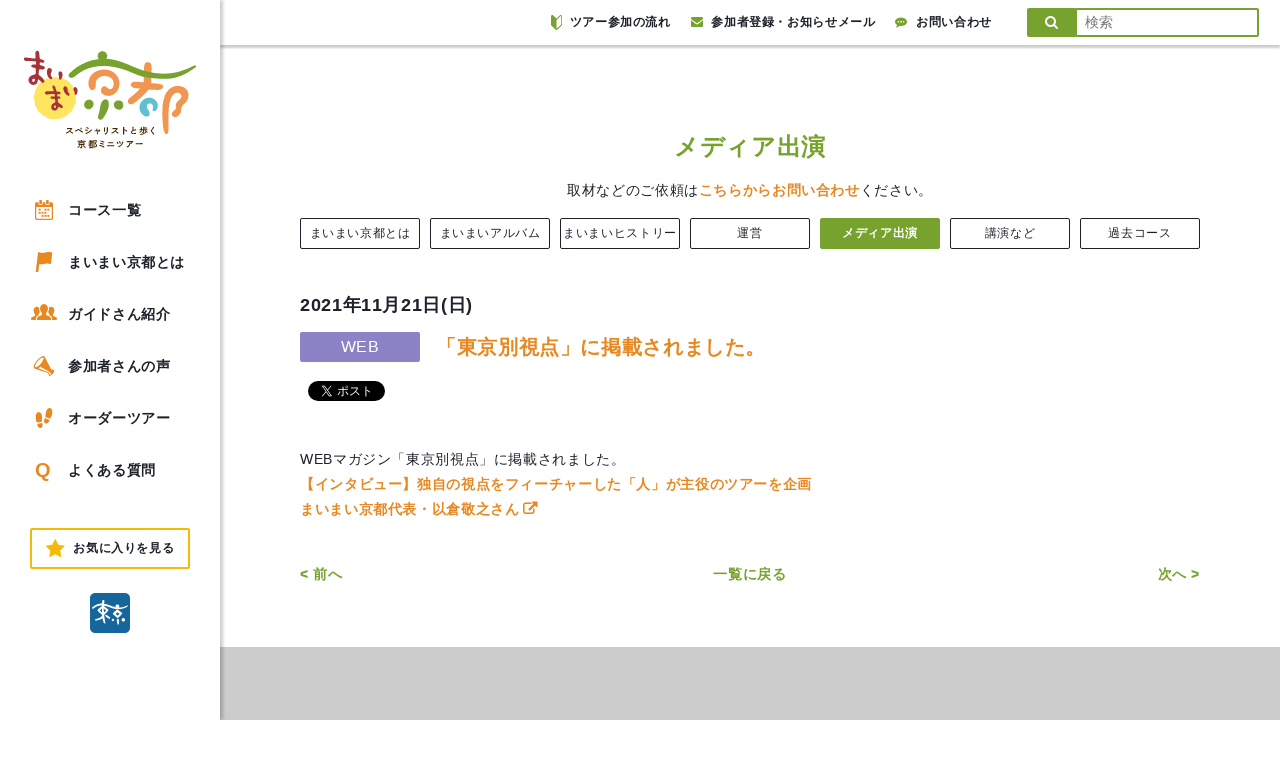

--- FILE ---
content_type: text/html; charset=UTF-8
request_url: https://www.maimai-kyoto.jp/media/20211121/
body_size: 11743
content:

<!DOCTYPE html>
<html lang="ja">

<head>
  <meta charset="UTF-8">
  <meta name="viewport" content="width=device-width, user-scalable=no, initial-scale=1.0, maximum-scale=1.0, minimum-scale=1.0">
  <meta http-equiv="X-UA-Compatible" content="ie=edge">
  <meta http-equiv="Pragma" content="no-cache" />
  <meta http-equiv="cache-control" content="no-cache" />
  <meta http-equiv="expires" content="0" />
  <meta name="keywords" content="京都,観光,ツアー,まち歩き,現地ツアー,ガイドツアー">
  <meta name="description" content="600人を越える各分野のスペシャリストが、情熱と好奇心溢れる独自の視点でガイドする京都のまち歩きツアー。地形や地質、建築文化から町グルメまで。NHK「ブラタモリ」企画協力、案内人として出演">
  <link rel="shortcut icon" href="https://www.maimai-kyoto.jp/wp-content/themes/maimai_kyoto/assets/images/favicon.ico?180131150847">
      <title>「東京別視点」に掲載されました。 | 京都のミニツアー「まいまい京都」</title>
    <meta name='robots' content='max-image-preview:large' />
  <script>
    var ajax_url = 'https://www.maimai-kyoto.jp/wp-admin/admin-ajax.php';
  </script>
  <link rel='dns-prefetch' href='//www.googletagmanager.com' />
<link rel='dns-prefetch' href='//maxcdn.bootstrapcdn.com' />
<link rel="alternate" title="oEmbed (JSON)" type="application/json+oembed" href="https://www.maimai-kyoto.jp/wp-json/oembed/1.0/embed?url=https%3A%2F%2Fwww.maimai-kyoto.jp%2Fmedia%2F20211121%2F" />
<link rel="alternate" title="oEmbed (XML)" type="text/xml+oembed" href="https://www.maimai-kyoto.jp/wp-json/oembed/1.0/embed?url=https%3A%2F%2Fwww.maimai-kyoto.jp%2Fmedia%2F20211121%2F&#038;format=xml" />
<style id='wp-img-auto-sizes-contain-inline-css' type='text/css'>
img:is([sizes=auto i],[sizes^="auto," i]){contain-intrinsic-size:3000px 1500px}
/*# sourceURL=wp-img-auto-sizes-contain-inline-css */
</style>
<style id='wp-emoji-styles-inline-css' type='text/css'>

	img.wp-smiley, img.emoji {
		display: inline !important;
		border: none !important;
		box-shadow: none !important;
		height: 1em !important;
		width: 1em !important;
		margin: 0 0.07em !important;
		vertical-align: -0.1em !important;
		background: none !important;
		padding: 0 !important;
	}
/*# sourceURL=wp-emoji-styles-inline-css */
</style>
<style id='wp-block-library-inline-css' type='text/css'>
:root{--wp-block-synced-color:#7a00df;--wp-block-synced-color--rgb:122,0,223;--wp-bound-block-color:var(--wp-block-synced-color);--wp-editor-canvas-background:#ddd;--wp-admin-theme-color:#007cba;--wp-admin-theme-color--rgb:0,124,186;--wp-admin-theme-color-darker-10:#006ba1;--wp-admin-theme-color-darker-10--rgb:0,107,160.5;--wp-admin-theme-color-darker-20:#005a87;--wp-admin-theme-color-darker-20--rgb:0,90,135;--wp-admin-border-width-focus:2px}@media (min-resolution:192dpi){:root{--wp-admin-border-width-focus:1.5px}}.wp-element-button{cursor:pointer}:root .has-very-light-gray-background-color{background-color:#eee}:root .has-very-dark-gray-background-color{background-color:#313131}:root .has-very-light-gray-color{color:#eee}:root .has-very-dark-gray-color{color:#313131}:root .has-vivid-green-cyan-to-vivid-cyan-blue-gradient-background{background:linear-gradient(135deg,#00d084,#0693e3)}:root .has-purple-crush-gradient-background{background:linear-gradient(135deg,#34e2e4,#4721fb 50%,#ab1dfe)}:root .has-hazy-dawn-gradient-background{background:linear-gradient(135deg,#faaca8,#dad0ec)}:root .has-subdued-olive-gradient-background{background:linear-gradient(135deg,#fafae1,#67a671)}:root .has-atomic-cream-gradient-background{background:linear-gradient(135deg,#fdd79a,#004a59)}:root .has-nightshade-gradient-background{background:linear-gradient(135deg,#330968,#31cdcf)}:root .has-midnight-gradient-background{background:linear-gradient(135deg,#020381,#2874fc)}:root{--wp--preset--font-size--normal:16px;--wp--preset--font-size--huge:42px}.has-regular-font-size{font-size:1em}.has-larger-font-size{font-size:2.625em}.has-normal-font-size{font-size:var(--wp--preset--font-size--normal)}.has-huge-font-size{font-size:var(--wp--preset--font-size--huge)}.has-text-align-center{text-align:center}.has-text-align-left{text-align:left}.has-text-align-right{text-align:right}.has-fit-text{white-space:nowrap!important}#end-resizable-editor-section{display:none}.aligncenter{clear:both}.items-justified-left{justify-content:flex-start}.items-justified-center{justify-content:center}.items-justified-right{justify-content:flex-end}.items-justified-space-between{justify-content:space-between}.screen-reader-text{border:0;clip-path:inset(50%);height:1px;margin:-1px;overflow:hidden;padding:0;position:absolute;width:1px;word-wrap:normal!important}.screen-reader-text:focus{background-color:#ddd;clip-path:none;color:#444;display:block;font-size:1em;height:auto;left:5px;line-height:normal;padding:15px 23px 14px;text-decoration:none;top:5px;width:auto;z-index:100000}html :where(.has-border-color){border-style:solid}html :where([style*=border-top-color]){border-top-style:solid}html :where([style*=border-right-color]){border-right-style:solid}html :where([style*=border-bottom-color]){border-bottom-style:solid}html :where([style*=border-left-color]){border-left-style:solid}html :where([style*=border-width]){border-style:solid}html :where([style*=border-top-width]){border-top-style:solid}html :where([style*=border-right-width]){border-right-style:solid}html :where([style*=border-bottom-width]){border-bottom-style:solid}html :where([style*=border-left-width]){border-left-style:solid}html :where(img[class*=wp-image-]){height:auto;max-width:100%}:where(figure){margin:0 0 1em}html :where(.is-position-sticky){--wp-admin--admin-bar--position-offset:var(--wp-admin--admin-bar--height,0px)}@media screen and (max-width:600px){html :where(.is-position-sticky){--wp-admin--admin-bar--position-offset:0px}}

/*# sourceURL=wp-block-library-inline-css */
</style><style id='global-styles-inline-css' type='text/css'>
:root{--wp--preset--aspect-ratio--square: 1;--wp--preset--aspect-ratio--4-3: 4/3;--wp--preset--aspect-ratio--3-4: 3/4;--wp--preset--aspect-ratio--3-2: 3/2;--wp--preset--aspect-ratio--2-3: 2/3;--wp--preset--aspect-ratio--16-9: 16/9;--wp--preset--aspect-ratio--9-16: 9/16;--wp--preset--color--black: #000000;--wp--preset--color--cyan-bluish-gray: #abb8c3;--wp--preset--color--white: #ffffff;--wp--preset--color--pale-pink: #f78da7;--wp--preset--color--vivid-red: #cf2e2e;--wp--preset--color--luminous-vivid-orange: #ff6900;--wp--preset--color--luminous-vivid-amber: #fcb900;--wp--preset--color--light-green-cyan: #7bdcb5;--wp--preset--color--vivid-green-cyan: #00d084;--wp--preset--color--pale-cyan-blue: #8ed1fc;--wp--preset--color--vivid-cyan-blue: #0693e3;--wp--preset--color--vivid-purple: #9b51e0;--wp--preset--gradient--vivid-cyan-blue-to-vivid-purple: linear-gradient(135deg,rgb(6,147,227) 0%,rgb(155,81,224) 100%);--wp--preset--gradient--light-green-cyan-to-vivid-green-cyan: linear-gradient(135deg,rgb(122,220,180) 0%,rgb(0,208,130) 100%);--wp--preset--gradient--luminous-vivid-amber-to-luminous-vivid-orange: linear-gradient(135deg,rgb(252,185,0) 0%,rgb(255,105,0) 100%);--wp--preset--gradient--luminous-vivid-orange-to-vivid-red: linear-gradient(135deg,rgb(255,105,0) 0%,rgb(207,46,46) 100%);--wp--preset--gradient--very-light-gray-to-cyan-bluish-gray: linear-gradient(135deg,rgb(238,238,238) 0%,rgb(169,184,195) 100%);--wp--preset--gradient--cool-to-warm-spectrum: linear-gradient(135deg,rgb(74,234,220) 0%,rgb(151,120,209) 20%,rgb(207,42,186) 40%,rgb(238,44,130) 60%,rgb(251,105,98) 80%,rgb(254,248,76) 100%);--wp--preset--gradient--blush-light-purple: linear-gradient(135deg,rgb(255,206,236) 0%,rgb(152,150,240) 100%);--wp--preset--gradient--blush-bordeaux: linear-gradient(135deg,rgb(254,205,165) 0%,rgb(254,45,45) 50%,rgb(107,0,62) 100%);--wp--preset--gradient--luminous-dusk: linear-gradient(135deg,rgb(255,203,112) 0%,rgb(199,81,192) 50%,rgb(65,88,208) 100%);--wp--preset--gradient--pale-ocean: linear-gradient(135deg,rgb(255,245,203) 0%,rgb(182,227,212) 50%,rgb(51,167,181) 100%);--wp--preset--gradient--electric-grass: linear-gradient(135deg,rgb(202,248,128) 0%,rgb(113,206,126) 100%);--wp--preset--gradient--midnight: linear-gradient(135deg,rgb(2,3,129) 0%,rgb(40,116,252) 100%);--wp--preset--font-size--small: 13px;--wp--preset--font-size--medium: 20px;--wp--preset--font-size--large: 36px;--wp--preset--font-size--x-large: 42px;--wp--preset--spacing--20: 0.44rem;--wp--preset--spacing--30: 0.67rem;--wp--preset--spacing--40: 1rem;--wp--preset--spacing--50: 1.5rem;--wp--preset--spacing--60: 2.25rem;--wp--preset--spacing--70: 3.38rem;--wp--preset--spacing--80: 5.06rem;--wp--preset--shadow--natural: 6px 6px 9px rgba(0, 0, 0, 0.2);--wp--preset--shadow--deep: 12px 12px 50px rgba(0, 0, 0, 0.4);--wp--preset--shadow--sharp: 6px 6px 0px rgba(0, 0, 0, 0.2);--wp--preset--shadow--outlined: 6px 6px 0px -3px rgb(255, 255, 255), 6px 6px rgb(0, 0, 0);--wp--preset--shadow--crisp: 6px 6px 0px rgb(0, 0, 0);}:where(.is-layout-flex){gap: 0.5em;}:where(.is-layout-grid){gap: 0.5em;}body .is-layout-flex{display: flex;}.is-layout-flex{flex-wrap: wrap;align-items: center;}.is-layout-flex > :is(*, div){margin: 0;}body .is-layout-grid{display: grid;}.is-layout-grid > :is(*, div){margin: 0;}:where(.wp-block-columns.is-layout-flex){gap: 2em;}:where(.wp-block-columns.is-layout-grid){gap: 2em;}:where(.wp-block-post-template.is-layout-flex){gap: 1.25em;}:where(.wp-block-post-template.is-layout-grid){gap: 1.25em;}.has-black-color{color: var(--wp--preset--color--black) !important;}.has-cyan-bluish-gray-color{color: var(--wp--preset--color--cyan-bluish-gray) !important;}.has-white-color{color: var(--wp--preset--color--white) !important;}.has-pale-pink-color{color: var(--wp--preset--color--pale-pink) !important;}.has-vivid-red-color{color: var(--wp--preset--color--vivid-red) !important;}.has-luminous-vivid-orange-color{color: var(--wp--preset--color--luminous-vivid-orange) !important;}.has-luminous-vivid-amber-color{color: var(--wp--preset--color--luminous-vivid-amber) !important;}.has-light-green-cyan-color{color: var(--wp--preset--color--light-green-cyan) !important;}.has-vivid-green-cyan-color{color: var(--wp--preset--color--vivid-green-cyan) !important;}.has-pale-cyan-blue-color{color: var(--wp--preset--color--pale-cyan-blue) !important;}.has-vivid-cyan-blue-color{color: var(--wp--preset--color--vivid-cyan-blue) !important;}.has-vivid-purple-color{color: var(--wp--preset--color--vivid-purple) !important;}.has-black-background-color{background-color: var(--wp--preset--color--black) !important;}.has-cyan-bluish-gray-background-color{background-color: var(--wp--preset--color--cyan-bluish-gray) !important;}.has-white-background-color{background-color: var(--wp--preset--color--white) !important;}.has-pale-pink-background-color{background-color: var(--wp--preset--color--pale-pink) !important;}.has-vivid-red-background-color{background-color: var(--wp--preset--color--vivid-red) !important;}.has-luminous-vivid-orange-background-color{background-color: var(--wp--preset--color--luminous-vivid-orange) !important;}.has-luminous-vivid-amber-background-color{background-color: var(--wp--preset--color--luminous-vivid-amber) !important;}.has-light-green-cyan-background-color{background-color: var(--wp--preset--color--light-green-cyan) !important;}.has-vivid-green-cyan-background-color{background-color: var(--wp--preset--color--vivid-green-cyan) !important;}.has-pale-cyan-blue-background-color{background-color: var(--wp--preset--color--pale-cyan-blue) !important;}.has-vivid-cyan-blue-background-color{background-color: var(--wp--preset--color--vivid-cyan-blue) !important;}.has-vivid-purple-background-color{background-color: var(--wp--preset--color--vivid-purple) !important;}.has-black-border-color{border-color: var(--wp--preset--color--black) !important;}.has-cyan-bluish-gray-border-color{border-color: var(--wp--preset--color--cyan-bluish-gray) !important;}.has-white-border-color{border-color: var(--wp--preset--color--white) !important;}.has-pale-pink-border-color{border-color: var(--wp--preset--color--pale-pink) !important;}.has-vivid-red-border-color{border-color: var(--wp--preset--color--vivid-red) !important;}.has-luminous-vivid-orange-border-color{border-color: var(--wp--preset--color--luminous-vivid-orange) !important;}.has-luminous-vivid-amber-border-color{border-color: var(--wp--preset--color--luminous-vivid-amber) !important;}.has-light-green-cyan-border-color{border-color: var(--wp--preset--color--light-green-cyan) !important;}.has-vivid-green-cyan-border-color{border-color: var(--wp--preset--color--vivid-green-cyan) !important;}.has-pale-cyan-blue-border-color{border-color: var(--wp--preset--color--pale-cyan-blue) !important;}.has-vivid-cyan-blue-border-color{border-color: var(--wp--preset--color--vivid-cyan-blue) !important;}.has-vivid-purple-border-color{border-color: var(--wp--preset--color--vivid-purple) !important;}.has-vivid-cyan-blue-to-vivid-purple-gradient-background{background: var(--wp--preset--gradient--vivid-cyan-blue-to-vivid-purple) !important;}.has-light-green-cyan-to-vivid-green-cyan-gradient-background{background: var(--wp--preset--gradient--light-green-cyan-to-vivid-green-cyan) !important;}.has-luminous-vivid-amber-to-luminous-vivid-orange-gradient-background{background: var(--wp--preset--gradient--luminous-vivid-amber-to-luminous-vivid-orange) !important;}.has-luminous-vivid-orange-to-vivid-red-gradient-background{background: var(--wp--preset--gradient--luminous-vivid-orange-to-vivid-red) !important;}.has-very-light-gray-to-cyan-bluish-gray-gradient-background{background: var(--wp--preset--gradient--very-light-gray-to-cyan-bluish-gray) !important;}.has-cool-to-warm-spectrum-gradient-background{background: var(--wp--preset--gradient--cool-to-warm-spectrum) !important;}.has-blush-light-purple-gradient-background{background: var(--wp--preset--gradient--blush-light-purple) !important;}.has-blush-bordeaux-gradient-background{background: var(--wp--preset--gradient--blush-bordeaux) !important;}.has-luminous-dusk-gradient-background{background: var(--wp--preset--gradient--luminous-dusk) !important;}.has-pale-ocean-gradient-background{background: var(--wp--preset--gradient--pale-ocean) !important;}.has-electric-grass-gradient-background{background: var(--wp--preset--gradient--electric-grass) !important;}.has-midnight-gradient-background{background: var(--wp--preset--gradient--midnight) !important;}.has-small-font-size{font-size: var(--wp--preset--font-size--small) !important;}.has-medium-font-size{font-size: var(--wp--preset--font-size--medium) !important;}.has-large-font-size{font-size: var(--wp--preset--font-size--large) !important;}.has-x-large-font-size{font-size: var(--wp--preset--font-size--x-large) !important;}
/*# sourceURL=global-styles-inline-css */
</style>

<style id='classic-theme-styles-inline-css' type='text/css'>
/*! This file is auto-generated */
.wp-block-button__link{color:#fff;background-color:#32373c;border-radius:9999px;box-shadow:none;text-decoration:none;padding:calc(.667em + 2px) calc(1.333em + 2px);font-size:1.125em}.wp-block-file__button{background:#32373c;color:#fff;text-decoration:none}
/*# sourceURL=/wp-includes/css/classic-themes.min.css */
</style>
<link rel='stylesheet' id='font_awesome-css' href='https://maxcdn.bootstrapcdn.com/font-awesome/4.7.0/css/font-awesome.min.css' type='text/css' media='all' />
<link rel='stylesheet' id='drawer-css' href='https://www.maimai-kyoto.jp/wp-content/themes/maimai_kyoto/assets/lib/drawer/drawer.min.css?180302' type='text/css' media='all' />
<link rel='stylesheet' id='slick-css' href='https://www.maimai-kyoto.jp/wp-content/themes/maimai_kyoto/assets/lib/slick/slick.css' type='text/css' media='all' />
<link rel='stylesheet' id='slick_theme-css' href='https://www.maimai-kyoto.jp/wp-content/themes/maimai_kyoto/assets/lib/slick/slick-theme.css' type='text/css' media='all' />
<link rel='stylesheet' id='baguetteBox.js-dev-css' href='https://www.maimai-kyoto.jp/wp-content/themes/maimai_kyoto/assets/lib/baguetteBox.js-dev/baguetteBox.min.css?20180218' type='text/css' media='all' />
<link rel='stylesheet' id='style-css' href='https://www.maimai-kyoto.jp/wp-content/themes/maimai_kyoto/style.css?ver=20250507848' type='text/css' media='all' />
<link rel='stylesheet' id='pc_style-css' href='https://www.maimai-kyoto.jp/wp-content/themes/maimai_kyoto/assets/css/pc.css?ver=20240125746' type='text/css' media='all' />
<link rel='stylesheet' id='abiru_style-css' href='https://www.maimai-kyoto.jp/wp-content/themes/maimai_kyoto/assets/css/abiru_org.css?ver=202107091519' type='text/css' media='all' />
<link rel='stylesheet' id='zoho-css' href='https://www.maimai-kyoto.jp/wp-content/themes/maimai_kyoto/assets/css/zoho.css?ver=20250507917' type='text/css' media='all' />
<link rel='stylesheet' id='fav_style-css' href='https://www.maimai-kyoto.jp/wp-content/themes/maimai_kyoto/assets/css/fav.css?ver=20210902409' type='text/css' media='all' />
<link rel='stylesheet' id='simple-favorites-css' href='https://www.maimai-kyoto.jp/wp-content/plugins/favorites/assets/css/favorites.css?ver=2.3.6' type='text/css' media='all' />
<script type="text/javascript" src="https://www.maimai-kyoto.jp/wp-content/themes/maimai_kyoto/assets/js/lib/jquery.min.js?180223" id="jquery-js"></script>
<script type="text/javascript" id="favorites-js-extra">
/* <![CDATA[ */
var favorites_data = {"ajaxurl":"https://www.maimai-kyoto.jp/wp-admin/admin-ajax.php","nonce":"858fbd7592","favorite":"Favorite","favorited":"Favorited","includecount":"","indicate_loading":"","loading_text":"Loading","loading_image":"","loading_image_active":"","loading_image_preload":"","cache_enabled":"1","button_options":{"button_type":"custom","custom_colors":false,"box_shadow":false,"include_count":false,"default":{"background_default":false,"border_default":false,"text_default":false,"icon_default":false,"count_default":false},"active":{"background_active":false,"border_active":false,"text_active":false,"icon_active":false,"count_active":false}},"authentication_modal_content":"\u003Cp\u003EPlease login to add favorites.\u003C/p\u003E\n\u003Cp\u003E\u003Ca href=\"#\" data-favorites-modal-close\u003EDismiss this notice\u003C/a\u003E\u003C/p\u003E\n","authentication_redirect":"","dev_mode":"","logged_in":"","user_id":"0","authentication_redirect_url":"https://www.maimai-kyoto.jp/login_83395"};
//# sourceURL=favorites-js-extra
/* ]]> */
</script>
<script type="text/javascript" src="https://www.maimai-kyoto.jp/wp-content/plugins/favorites/assets/js/favorites.min.js?ver=2.3.6" id="favorites-js"></script>

<!-- Site Kit によって追加された Google タグ（gtag.js）スニペット -->
<!-- Google アナリティクス スニペット (Site Kit が追加) -->
<script type="text/javascript" src="https://www.googletagmanager.com/gtag/js?id=GT-WPQVJM9" id="google_gtagjs-js" async></script>
<script type="text/javascript" id="google_gtagjs-js-after">
/* <![CDATA[ */
window.dataLayer = window.dataLayer || [];function gtag(){dataLayer.push(arguments);}
gtag("set","linker",{"domains":["www.maimai-kyoto.jp"]});
gtag("js", new Date());
gtag("set", "developer_id.dZTNiMT", true);
gtag("config", "GT-WPQVJM9");
//# sourceURL=google_gtagjs-js-after
/* ]]> */
</script>
<link rel="https://api.w.org/" href="https://www.maimai-kyoto.jp/wp-json/" /><link rel="EditURI" type="application/rsd+xml" title="RSD" href="https://www.maimai-kyoto.jp/xmlrpc.php?rsd" />
<link rel="canonical" href="https://www.maimai-kyoto.jp/media/20211121/" />
<link rel='shortlink' href='https://www.maimai-kyoto.jp/?p=150977' />
<meta name="generator" content="Site Kit by Google 1.168.0" /><meta property="og:type" content="article" />
<meta property="og:title" content="" />
<meta property="og:description" content="WEBマガジン「東京別視点」に掲載されました。【インタビュー】独自の視点をフィーチャーした「人」が主役のツアーを企画まいまい京都代表・以倉敬之さん" />
<meta property="og:url" content="https://www.maimai-kyoto.jp/media/20211121/" />
<meta property="og:image" content="" />
<meta property="og:site_name" content="京都のミニツアー「まいまい京都」" />
<meta property="og:locale" content="ja_JP" />
<meta name="twitter:card" content="summary_large_image" />
<meta name="twitter:site" content="@maimai_kyoto" />
<meta name="twitter:image:src" content=""><script>var query = {"route_path":"https:\/\/www.maimai-kyoto.jp\/","this_month_all_posts":79,"next_month_all_posts":0,"after_2_month_all_posts":137,"after_3_month_all_posts":0,"after_4_month_all_posts":2,"guide_all_posts":822}</script>

<!-- Google タグ マネージャー スニペット (Site Kit が追加) -->
<script type="text/javascript">
/* <![CDATA[ */

			( function( w, d, s, l, i ) {
				w[l] = w[l] || [];
				w[l].push( {'gtm.start': new Date().getTime(), event: 'gtm.js'} );
				var f = d.getElementsByTagName( s )[0],
					j = d.createElement( s ), dl = l != 'dataLayer' ? '&l=' + l : '';
				j.async = true;
				j.src = 'https://www.googletagmanager.com/gtm.js?id=' + i + dl;
				f.parentNode.insertBefore( j, f );
			} )( window, document, 'script', 'dataLayer', 'GTM-T52J2BB3' );
			
/* ]]> */
</script>

<!-- (ここまで) Google タグ マネージャー スニペット (Site Kit が追加) -->
  <script type="text/javascript">
    var _gaq = _gaq || [];
    _gaq.push(['_setAccount', 'UA-21316049-1']);
    _gaq.push(['_trackPageview']);
    (function() {
      var ga = document.createElement('script');
      ga.type = 'text/javascript';
      ga.async = true;
      ga.src = ('https:' == document.location.protocol ? 'https://ssl' : 'http://www') + '.google-analytics.com/ga.js';
      var s = document.getElementsByTagName('script')[0];
      s.parentNode.insertBefore(ga, s);
    })();
  </script>
</head>

<body class="wp-singular media-template-default single single-media postid-150977 wp-theme-maimai_kyoto drawer drawer--left drawer-close">

  <div id="fb-root"></div>
  <script>
    (function(d, s, id) {
      var js, fjs = d.getElementsByTagName(s)[0];
      if (d.getElementById(id)) return;
      js = d.createElement(s);
      js.id = id;
      js.src = 'https://connect.facebook.net/ja_JP/sdk.js#xfbml=1&version=v2.11';
      fjs.parentNode.insertBefore(js, fjs);
    }(document, 'script', 'facebook-jssdk'));
  </script>

  <div id="wrapper">

    
        <header class="header">

          <div class="header__inner">

            <h1 class="header__title"><a href="https://www.maimai-kyoto.jp/"><img src="https://www.maimai-kyoto.jp/wp-content/themes/maimai_kyoto/assets/images/pc_logo.svg?220817144410" alt="まいまい京都"></a></h1>

            <nav class="header__nav">
              <ul class="header__nav__list">
                <li class="header__nav__item">
                  <a class="linkEffects" href="https://www.maimai-kyoto.jp/event/">
                    <svg version="1.1" xmlns="http://www.w3.org/2000/svg" xmlns:xlink="http://www.w3.org/1999/xlink" x="0px" y="0px" viewBox="0 0 90.7 100" style="enable-background:new 0 0 90.7 100;" xml:space="preserve">
                      <g>
                        <rect x="18.6" y="43.5" width="9.9" height="9.9" />
                        <rect x="62.1" y="43.5" width="9.9" height="9.9" />
                        <rect x="47.6" y="43.5" width="9.9" height="9.9" />
                        <rect x="18.6" y="59" width="9.9" height="9.9" />
                        <rect x="47.6" y="59" width="9.9" height="9.9" />
                        <rect x="33.1" y="59" width="9.9" height="9.9" />
                        <rect x="62.1" y="74.5" width="9.9" height="9.9" />
                        <rect x="47.6" y="74.5" width="9.9" height="9.9" />
                        <rect x="33.1" y="74.5" width="9.9" height="9.9" />
                        <path d="M81.1,10.8h-8.1v7.7c0,2.9-2.4,5.2-5.3,5.2H57.2c-2.9,0-5.3-2.4-5.3-5.2v-7.7H38.8v7.7c0,2.9-2.4,5.3-5.4,5.3H23c-3,0-5.4-2.4-5.4-5.3v-7.7H9.5C4.3,10.8,0,15,0,20.2v70.4c0,5.2,4.3,9.4,9.5,9.4h71.6c5.3,0,9.5-4.2,9.5-9.4V20.2C90.7,15,86.4,10.8,81.1,10.8z M83.9,90.4c0,1.7-1.1,2.8-2.8,2.8H9.6c-1.7,0-2.8-1.1-2.8-2.8V34.8h77V90.4z" />
                        <path d="M23,20h10.4c0.9,0,1.6-0.7,1.6-1.6V4c0-2.2-1.8-4-4-4h-5.6c-2.2,0-4,1.8-4,4v14.4C21.4,19.3,22.1,20,23,20z" />
                        <path d="M57.2,20h10.6c0.8,0,1.5-0.7,1.5-1.5V3.9c0-2.2-1.8-3.9-4-3.9h-5.7c-2.2,0-4,1.8-4,3.9v14.6C55.7,19.3,56.3,20,57.2,20z" />
                      </g>
                    </svg>
                    コース一覧
                  </a>
                </li>
                <li class="header__nav__item">
                  <a class="linkEffects" href="https://www.maimai-kyoto.jp/about/">
                    <svg version="1.1" xmlns="http://www.w3.org/2000/svg" xmlns:xlink="http://www.w3.org/1999/xlink" x="0px" y="0px" viewBox="0 0 82.6 100" style="enable-background:new 0 0 82.6 100;" xml:space="preserve">
                      <g>
                        <path d="M11.8,0L0,100h12.8l4.8-39.3c22.1,4.6,24.4-8.1,58.3-0.5l6.7-57.7C43-6,46.6,12.6,11.8,0z" />
                      </g>
                    </svg>
                    まいまい京都とは
                  </a>
                </li>
                <li class="header__nav__item">
                  <a class="linkEffects" href="https://www.maimai-kyoto.jp/guides/">
                    <svg version="1.1" xmlns="http://www.w3.org/2000/svg" xmlns:xlink="http://www.w3.org/1999/xlink" x="0px" y="0px" viewBox="0 0 162.1 100" style="enable-background:new 0 0 162.1 100;" xml:space="preserve">
                      <g>
                        <path d="M46.7,70.3c0-0.3-0.1-0.5-0.1-0.7v-2.2c0-1,0.2-2,0.5-3c0,0,5.4-7.2,7.9-15.7c-2.8-5.9-5.3-13.2-5.3-20.5c0-1.7,0.1-3.3,0.3-4.9c-3.6-3.8-8.6-6-14-6c-11.2,0-20.3,9.1-20.3,23.3c0,11.4,9.3,23.7,9.3,23.7c0.3,1,0.5,2,0.5,3v2.2c0,2.7-1.6,5.1-4,6.3l-14.7,6c-3.4,1.6-5.8,4.7-6.5,8.4L0,93.5c-0.1,1.7,0.4,3.3,1.6,4.6C2.8,99.3,4.4,100,6,100h24l1-12.6l0.1-0.3c1.2-6.6,5.6-12.3,11.7-15.1L46.7,70.3z" />
                        <path d="M161.8,90.3c-0.7-3.7-3.1-6.8-6.5-8.4l-14.7-6c-2.5-1.1-4-3.6-4-6.3v-2.2c0-1,0.2-2,0.5-3c0,0,9.2-12.3,9.2-23.7c0-14.2-9.1-23.3-20.3-23.3c-5.4,0-10.3,2.2-14,6c0.2,1.6,0.3,3.2,0.3,4.9c0,7.3-2.5,14.6-5.3,20.5c2.5,8.5,7.9,15.7,7.9,15.7c0.3,1,0.5,2,0.5,3v2.2c0,0.3-0.1,0.5-0.1,0.7l3.6,1.5c6.4,2.9,10.8,8.6,12,15.2l0.1,0.3l1,12.7h24c1.7,0,3.3-0.7,4.4-1.9c1.1-1.2,1.7-2.9,1.6-4.6L161.8,90.3z" />
                        <path d="M116.5,78.1l-17.8-7.3c-3-1.4-4.9-4.3-4.9-7.6v-2.6c0-1.2,0.2-2.5,0.6-3.6c0,0,11.2-14.9,11.2-28.7C105.6,11.1,94.6,0,81,0C67.5,0,56.5,11.1,56.5,28.3c0,13.8,11.2,28.7,11.2,28.7c0.4,1.2,0.6,2.4,0.6,3.6v2.6c0,3.3-1.9,6.2-4.9,7.6l-17.8,7.3c-4.1,1.9-7.1,5.7-7.9,10.2L36.8,100H81h44.2l-0.9-11.8C123.5,83.7,120.6,79.9,116.5,78.1z" />
                      </g>
                    </svg>
                    ガイドさん紹介
                  </a>
                </li>
                <li class="header__nav__item">
                  <a class="linkEffects linkEffects" href="https://www.maimai-kyoto.jp/voice/">
                    <svg version="1.1" xmlns="http://www.w3.org/2000/svg" xmlns:xlink="http://www.w3.org/1999/xlink" x="0px" y="0px" viewBox="0 0 103.9 100" style="enable-background:new 0 0 103.9 100;" xml:space="preserve">
                      <g>
                        <path d="M12.3,28.1C-0.5,45.3-3.8,60.9,4.7,62.7c-0.3-0.1-0.5-0.1-0.7-0.2C26.7,70.1,49.3,77.8,72,85.4c0.9,2,1.7,4.1,2.6,6.1c1,2.3,2,4.6,2.9,6.8c0.4,0.8,1,1.4,1.9,1.6c0.3,0.1,0.6,0.1,0.9,0.1c0.1,0,0.2,0,0.3,0c0.2,0,0.5,0,0.7-0.1c0.1,0,0.3-0.1,0.4-0.1c0.2-0.1,0.5-0.1,0.7-0.2c0.2-0.1,0.3-0.1,0.5-0.2c0.3-0.1,0.5-0.2,0.8-0.3c0.1,0,0.2-0.1,0.3-0.1c0,0,0.1,0,0.1-0.1c0.1,0,0.2-0.1,0.3-0.2c0.3-0.1,0.5-0.3,0.8-0.4c0.1-0.1,0.2-0.1,0.4-0.2c0.3-0.2,0.5-0.3,0.8-0.5c0.1-0.1,0.2-0.1,0.3-0.2c0.3-0.2,0.6-0.4,0.9-0.6c0.1-0.1,0.2-0.1,0.3-0.2c0.3-0.3,0.7-0.5,1.1-0.8c0.1,0,0.1-0.1,0.1-0.1c1.2-0.9,2.3-2,3.5-3.1c0,0,0.1-0.1,0.1-0.1c0.8-0.8,1.6-1.7,2.4-2.6c0.1-0.1,0.1-0.1,0.2-0.2c0.9-1,1.7-2,2.5-3.1c6.1-8.3,7.8-15.8,3.6-16.7l-13.6-3.4C77,45.3,65.8,24.1,54.7,3c0,0,0,0.1,0,0.1c-0.8-1.5-2-2.5-3.9-2.9C42.3-1.7,25,10.8,12.3,28.1z M78.4,78.8c0,0,10.3,11.1,9.8,11.7c-4.6,4.9-6.2,4.6-6.2,4.6l-6.5-12.6L23.7,61.1l9.7-7.4L78.4,78.8z M47.1,7.7c0.6,0.1,1.1,0.3,1.5,0.7c3,2.6,0.4,12.7-8.9,25.3C28.6,48.5,15.3,57.3,9.7,56.3c-0.6-0.1-1.1-0.3-1.5-0.7c-3-2.6-0.4-12.7,8.9-25.3C28.2,15.5,41.6,6.7,47.1,7.7z" />
                      </g>
                    </svg>
                    参加者さんの声
                  </a>
                </li>
                <li class="header__nav__item">
                  <a class="linkEffects linkEffects" href="https://www.maimai-kyoto.jp/ordertour/">
                    <svg version="1.1" xmlns="http://www.w3.org/2000/svg" xmlns:xlink="http://www.w3.org/1999/xlink" x="0px" y="0px" viewBox="0 0 83.7 100" style="enable-background:new 0 0 83.7 100;" xml:space="preserve">
                      <g>
                        <g>
                          <path d="M11,21.9C-3.8,28.3-2,57.2,6.7,73.1L31,69c0,0,1.9-14.8,0.5-28.9C30.7,32.3,24.7,16.1,11,21.9z" />
                          <path d="M8.2,79.5c0,0,1.4,23.5,17.6,20.2c14.3-3,6.6-25,6.6-25L8.2,79.5z" />
                        </g>
                        <g>
                          <path d="M76,2.3C63.5-5.7,55,9.3,52.9,16.8c-3.7,13.7-4.2,28.6-4.2,28.6l23.3,8C83.2,39.2,89.7,10.9,76,2.3z" />
                          <path d="M46.4,50.8c0,0-11.2,20.5,2.4,25.8c15.4,5.9,20.6-17,20.6-17L46.4,50.8z" />
                        </g>
                      </g>
                    </svg>
                    オーダーツアー
                  </a>
                </li>
                <li class="header__nav__item">
                  <a class="linkEffects linkEffects" href="https://www.maimai-kyoto.jp/faq/">
                    <span style="width:40px;height:20px;color:#e88821;font-size:20px;font-weight:bold;padding-right:9px;text-align:center;">Q</span>
                    よくある質問
                  </a>
                </li>
              </ul>
            </nav>

            <p class="header__fav "><a href="https://www.maimai-kyoto.jp/favorite/"><i class="fa fa-star" aria-hidden="true"></i><span>お気に入りを見る</span></a></p>

            <div class="header__sns">
              <ul class="header__sns__list">
                <!--
<li class="header__sns__item header__sns__item--maimaiKyoto">
            <a href="https://www.maimai-osaka.jp/" target="_blank">
              <img src="https://www.maimai-kyoto.jp/wp-content/themes/maimai_kyoto/assets/images/icon_osaka.svg" alt="大阪">
            </a>
-->
                </li>
                <li class="header__sns__item header__sns__item--maimaiTokyo">
                  <a href="https://www.maimai-tokyo.jp/" target="_blank">
                    <img src="https://www.maimai-kyoto.jp/wp-content/themes/maimai_kyoto/assets/images/icon_tokyo.svg" alt="東京">
                  </a>
                </li>
                <!--
<li class="header__sns__item header__sns__item--maimaiTokai">
            <a href="https://www.maimai-tokai.jp/" target="_blank">
              <img src="https://www.maimai-kyoto.jp/wp-content/themes/maimai_kyoto/assets/images/icon_tokai.svg" alt="東海">
-->
                </a>
                </li>
              </ul>
            </div>
          </div>
        </header>

        <!-- ▼ topMain -->
        <main class="topMain">

          <!-- ▼ topNav -->
          <div class="topNav">
            <ul class="topNav__list">
              <li class="topNav__item" style="margin-right:20px;">
                <a class="linkEffects" href="https://www.maimai-kyoto.jp/beginner/" style="display:flex;width:auto;">
                  <svg version="1.1" xmlns="http://www.w3.org/2000/svg" xmlns:xlink="http://www.w3.org/1999/xlink" x="0px" y="0px" viewBox="0 0 73.3 100" xml:space="preserve" style="width:19px;padding-right:8px;">
                    <path style="fill:#76a22d;" d="M36.7,23.5L15,2.5C12.4,0,8.7-0.7,5.4,0.7C2.1,2.1,0,5.3,0,8.8v53.5c0,3.6,1.5,7,4,9.5l26.5,25.6c3.4,3.3,8.9,3.3,12.3,0l26.5-25.6c2.6-2.5,4-5.9,4-9.5V8.8c0-3.6-2.1-6.8-5.4-8.1c-3.3-1.4-7.1-0.7-9.6,1.8L36.7,23.5z M67.8,60.8c0,1.2-0.5,2.3-1.3,3.2L36.7,93V33.9l4.3-4.2L64,7.2c0.6-0.6,1.6-0.8,2.4-0.4c0.8,0.3,1.3,1.1,1.3,2V60.8z"></path>
                  </svg>
                  ツアー参加の流れ
                </a>
              </li>
              <li class="topNav__item" style="margin-right:20px;"><a class="linkEffects" href="https://www.maimai-kyoto.jp/temporary_participant_form/" style="width:auto;"><i class="fa fa-envelope" aria-hidden="true"></i>参加者登録・お知らせメール</a></li>
              <li class="topNav__item" style="margin-right:83px;"><a class="linkEffects" href="https://www.maimai-kyoto.jp/contact/"><i class="fa fa-commenting" aria-hidden="true"></i>お問い合わせ</a></li>
              <li class="topNav__item topNav__item--search">
                <form action="https://www.maimai-kyoto.jp/" name="search" method="get">
                  <dl class="search">
                    <dt><input type="text" name="s" value="" placeholder="検索" /></dt>
                    <dd><button type="submit" value=""><i class="fa fa-search" aria-hidden="true"></i></button></dd>
                  </dl>
                </form>
              </li>
            </ul>
          </div>
          <!-- ▲ topNav -->

          
  <!-- ▼ singleMedia -->
  <div class="singleMedia">
    
    <h2 class="singleMedia__title">メディア出演</h2>
    
    <p class="media__annotation">取材などのご依頼は<a href="https://www.maimai-kyoto.jp/contact/">こちらからお問い合わせ</a>ください。</p>
    
          <nav class="subNav">
  <ul class="subNav__list">
          <li class="subNav__item"><a href="https://www.maimai-kyoto.jp/about/">まいまい京都とは</a></li>
              <li class="subNav__item"><a href="https://www.maimai-kyoto.jp/about/album/">まいまいアルバム</a></li>
              <li class="subNav__item"><a href="https://www.maimai-kyoto.jp/about/history/">まいまいヒストリー</a></li>
              <li class="subNav__item"><a href="https://www.maimai-kyoto.jp/about/management-staff/">運営</a></li>
              <li class="subNav__item subNav__item--active"><a>メディア出演</a></li>
              <li class="subNav__item"><a href="https://www.maimai-kyoto.jp/about/kouen/">講演など</a></li>
              <li class="subNav__item"><a href="https://www.maimai-kyoto.jp/about/past-event/?date=202601&disp=grid">過去コース</a></li>
      </ul>
</nav>
        
    <!-- ▼ singleMedia__block -->
    <section class="singleMedia__block">
      <div class="singleMedia__block__inner">
                                                <p class="singleMedia__block__date">2021年11月21日(日)</p>
                <div class="singleMedia__block__titleList">
                  <p class="singleMedia__block__titleItem singleMedia__block__titleItem--cat web">WEB</p>
                  <h2 class="singleMedia__block__titleItem">「東京別視点」に掲載されました。</h2>
                </div>
                <div class="singleMedia__block__snsList">
                  <div class="singleMedia__block__snsItem fb-like" data-href="https://www.maimai-kyoto.jp/media/20211121/" data-layout="button" data-action="like" data-size="small" data-show-faces="false" data-share="true"></div>
                  <div class="singleMedia__block__snsItem">
                    <a href="https://twitter.com/share" class="twitter-share-button" data-url="https://www.maimai-kyoto.jp/media/20211121/" data-text="「東京別視点」に掲載されました。" data-via="maimai_kyoto" data-size="default" data-count="horizontal">Tweet</a>
                    <script>!function(d,s,id){var js,fjs=d.getElementsByTagName(s)[0],p=/^http:/.test(d.location)?'http':'https';if(!d.getElementById(id)){js=d.createElement(s);js.id=id;js.src=p+'://platform.twitter.com/widgets.js';fjs.parentNode.insertBefore(js,fjs);}}(document, 'script', 'twitter-wjs');</script>
                  </div>
                  <div class="singleMedia__block__snsItem">
                    <div class="line-it-button" data-lang="ja" data-type="share-a" data-url="https://www.maimai-kyoto.jp/media/20211121/" style="display: none;"></div>
                    <script src="https://d.line-scdn.net/r/web/social-plugin/js/thirdparty/loader.min.js" async="async" defer="defer"></script>
                  </div>
                </div>
                <div class="singleMedia__block__content"><p>WEBマガジン「東京別視点」に掲載されました。<br />
<a class="link" href="https://betsushiten.com/news/948/" target="_blank" rel="noopener noreferrer">【インタビュー】独自の視点をフィーチャーした「人」が主役のツアーを企画<br />
まいまい京都代表・以倉敬之さん</a></p>
</div>
                                          <div class="singleMedia__block__paginationList">
                      <p><a href="https://www.maimai-kyoto.jp/media/211207/" rel="next">< 前へ</a></p>
            <p><a href="https://www.maimai-kyoto.jp/media/">一覧に戻る</a></p>
            <p><a href="https://www.maimai-kyoto.jp/media/20211114/" rel="prev">次へ ></a></p>
                  </div>
      </div>
    </section>
    <!-- ▲ singleMedia__block -->
  
  </div>
  <!-- ▲ singleMedia -->
  
  </main>
  <!-- ▲ topMain -->

<footer class="footer">
  
  <div class="footer__inner">
     
    <div class="footer__nav">
      <ul class="footer__nav__list">
        <li class="footer__nav__item"><a class="linkEffects" href="https://www.maimai-kyoto.jp/participant_form/">参加者登録・お知らせメール</a></li>
        <li class="footer__nav__item"><a class="linkEffects" href="https://www.maimai-kyoto.jp/contact/">お問い合わせ</a></li>
        <li class="footer__nav__item"><a class="linkEffects" href="https://www.maimai-kyoto.jp/favorite/">お気に入りを見る</a></li>
        <li class="footer__nav__item"><a class="linkEffects" href="https://www.maimai-kyoto.jp/a/kitei.pdf" target=”_blank”>参加規定</a></li>
        <li class="footer__nav__item"><a class="linkEffects" href="https://www.maimai-kyoto.jp/privacy-policy/">プライバシポリシー</a></li>
        <li class="footer__nav__item"><a class="linkEffects" href="https://www.maimai-kyoto.jp/disclaimer/">免責事項</a></li>
        <li class="footer__nav__item"><a class="linkEffects" href="https://www.maimai-kyoto.jp/a/tokutei.pdf" target=”_blank”>特定商取引法に基づく表記</a></li>
        <li class="footer__nav__item"><a class="linkEffects" href="https://www.maimai-kyoto.jp/sitemap/">サイトマップ</a></li>
      </ul>
    </div>
  
  </div>
  
  <p class="footer__copyright"><small>Copyright &copy;2026 maimai kyoto, All rights Reserved.</small></p>

</footer>

</div>
<!-- ▲ wrapper -->

  <p class="toTopBtn"><a href="#">▲ ページ上部へ</a></p>

<script type="speculationrules">
{"prefetch":[{"source":"document","where":{"and":[{"href_matches":"/*"},{"not":{"href_matches":["/wp-*.php","/wp-admin/*","/wp-content/uploads/*","/wp-content/*","/wp-content/plugins/*","/wp-content/themes/maimai_kyoto/*","/*\\?(.+)"]}},{"not":{"selector_matches":"a[rel~=\"nofollow\"]"}},{"not":{"selector_matches":".no-prefetch, .no-prefetch a"}}]},"eagerness":"conservative"}]}
</script>
		<!-- Google タグ マネージャー (noscript) スニペット (Site Kit が追加) -->
		<noscript>
			<iframe src="https://www.googletagmanager.com/ns.html?id=GTM-T52J2BB3" height="0" width="0" style="display:none;visibility:hidden"></iframe>
		</noscript>
		<!-- (ここまで) Google タグ マネージャー (noscript) スニペット (Site Kit が追加) -->
		<script type="text/javascript" src="https://www.maimai-kyoto.jp/wp-content/themes/maimai_kyoto/assets/lib/slick/slick.min.js" id="slick-js"></script>
<script type="text/javascript" src="https://www.maimai-kyoto.jp/wp-content/themes/maimai_kyoto/assets/lib/baguetteBox.js-dev/baguetteBox.min.js" id="baguetteBox.js-dev-js"></script>
<script type="text/javascript" src="https://www.maimai-kyoto.jp/wp-includes/js/imagesloaded.min.js?ver=5.0.0" id="imagesloaded-js"></script>
<script type="text/javascript" src="https://www.maimai-kyoto.jp/wp-includes/js/masonry.min.js?ver=4.2.2" id="masonry-js"></script>
<script type="text/javascript" src="https://www.maimai-kyoto.jp/wp-content/themes/maimai_kyoto/assets/js/app.js?ver=20250308800" id="app-js"></script>
<script id="wp-emoji-settings" type="application/json">
{"baseUrl":"https://s.w.org/images/core/emoji/17.0.2/72x72/","ext":".png","svgUrl":"https://s.w.org/images/core/emoji/17.0.2/svg/","svgExt":".svg","source":{"concatemoji":"https://www.maimai-kyoto.jp/wp-includes/js/wp-emoji-release.min.js?ver=6.9"}}
</script>
<script type="module">
/* <![CDATA[ */
/*! This file is auto-generated */
const a=JSON.parse(document.getElementById("wp-emoji-settings").textContent),o=(window._wpemojiSettings=a,"wpEmojiSettingsSupports"),s=["flag","emoji"];function i(e){try{var t={supportTests:e,timestamp:(new Date).valueOf()};sessionStorage.setItem(o,JSON.stringify(t))}catch(e){}}function c(e,t,n){e.clearRect(0,0,e.canvas.width,e.canvas.height),e.fillText(t,0,0);t=new Uint32Array(e.getImageData(0,0,e.canvas.width,e.canvas.height).data);e.clearRect(0,0,e.canvas.width,e.canvas.height),e.fillText(n,0,0);const a=new Uint32Array(e.getImageData(0,0,e.canvas.width,e.canvas.height).data);return t.every((e,t)=>e===a[t])}function p(e,t){e.clearRect(0,0,e.canvas.width,e.canvas.height),e.fillText(t,0,0);var n=e.getImageData(16,16,1,1);for(let e=0;e<n.data.length;e++)if(0!==n.data[e])return!1;return!0}function u(e,t,n,a){switch(t){case"flag":return n(e,"\ud83c\udff3\ufe0f\u200d\u26a7\ufe0f","\ud83c\udff3\ufe0f\u200b\u26a7\ufe0f")?!1:!n(e,"\ud83c\udde8\ud83c\uddf6","\ud83c\udde8\u200b\ud83c\uddf6")&&!n(e,"\ud83c\udff4\udb40\udc67\udb40\udc62\udb40\udc65\udb40\udc6e\udb40\udc67\udb40\udc7f","\ud83c\udff4\u200b\udb40\udc67\u200b\udb40\udc62\u200b\udb40\udc65\u200b\udb40\udc6e\u200b\udb40\udc67\u200b\udb40\udc7f");case"emoji":return!a(e,"\ud83e\u1fac8")}return!1}function f(e,t,n,a){let r;const o=(r="undefined"!=typeof WorkerGlobalScope&&self instanceof WorkerGlobalScope?new OffscreenCanvas(300,150):document.createElement("canvas")).getContext("2d",{willReadFrequently:!0}),s=(o.textBaseline="top",o.font="600 32px Arial",{});return e.forEach(e=>{s[e]=t(o,e,n,a)}),s}function r(e){var t=document.createElement("script");t.src=e,t.defer=!0,document.head.appendChild(t)}a.supports={everything:!0,everythingExceptFlag:!0},new Promise(t=>{let n=function(){try{var e=JSON.parse(sessionStorage.getItem(o));if("object"==typeof e&&"number"==typeof e.timestamp&&(new Date).valueOf()<e.timestamp+604800&&"object"==typeof e.supportTests)return e.supportTests}catch(e){}return null}();if(!n){if("undefined"!=typeof Worker&&"undefined"!=typeof OffscreenCanvas&&"undefined"!=typeof URL&&URL.createObjectURL&&"undefined"!=typeof Blob)try{var e="postMessage("+f.toString()+"("+[JSON.stringify(s),u.toString(),c.toString(),p.toString()].join(",")+"));",a=new Blob([e],{type:"text/javascript"});const r=new Worker(URL.createObjectURL(a),{name:"wpTestEmojiSupports"});return void(r.onmessage=e=>{i(n=e.data),r.terminate(),t(n)})}catch(e){}i(n=f(s,u,c,p))}t(n)}).then(e=>{for(const n in e)a.supports[n]=e[n],a.supports.everything=a.supports.everything&&a.supports[n],"flag"!==n&&(a.supports.everythingExceptFlag=a.supports.everythingExceptFlag&&a.supports[n]);var t;a.supports.everythingExceptFlag=a.supports.everythingExceptFlag&&!a.supports.flag,a.supports.everything||((t=a.source||{}).concatemoji?r(t.concatemoji):t.wpemoji&&t.twemoji&&(r(t.twemoji),r(t.wpemoji)))});
//# sourceURL=https://www.maimai-kyoto.jp/wp-includes/js/wp-emoji-loader.min.js
/* ]]> */
</script>
  <script>init();</script>

</body>
</html>


--- FILE ---
content_type: application/javascript
request_url: https://www.maimai-kyoto.jp/wp-content/themes/maimai_kyoto/assets/js/app.js?ver=20250308800
body_size: 5860
content:
"use strict";

var showPostNum = -1;

var ua = navigator.userAgent;
if (
  ua.indexOf("iPad") > 0 ||
  ua.indexOf("iPhone") > 0 ||
  ua.indexOf("iPod") > 0 ||
  (ua.indexOf("Android") > 0 && ua.indexOf("Mobile") > 0)
) {
  sp();
}
smoothScroll(); //スムーススクロール
toTop(); //トップへ移動
deleteContents();
txtTrim(15);

$(document).ready(function () {
  setTimeout(function () {
    restoreFavorites();
    favBtnEffects();
    // お気に入りページの場合のみfav_initを実行
    if ($(".eventFav__block").length > 0) {
      fav_init();
    }
  }, 100);
});

var init = function () {
  imgSlider(); //画像スライダー
  imgPopUp(); //画像ポップアップ
  imgLineUp();
  accordionContent();
  topAlbumImgAdjust();
};

var single_init = function () {
  imgSlider(); //画像スライダー
  addLinkCancelpolicy();
  relatedSet();
};

var guide_init = function () {
  guideMoreLoad(); //ガイド、無限スクロール
  guideSwitchDisp(); //ガイド、表示切り替え
};

var fav_init = function () {
  getFavEvent();
  favSwitchList();
  favSwitchGrid();
  favEventSwitchStatus();
  var $eventFavBlock = $(".eventFav__block");
  var $favEventItem = $eventFavBlock.find(".event__item");
  var $eventList = $(".event__list");
  var favNoTxt =
    '<li class="event__item last closed">お気に入りはありません。</li>';
  if ($favEventItem.length == 0) {
    $eventList.append(favNoTxt);
  }
};

var pastEvent_init = function () {
  var $pastEventChangeSelect = $(".pastEvent__change__select");
  $pastEventChangeSelect.css("color", "#1d2129");
  pastEventSortOption();
};

/**
 * sp用スクリプト
 */
function sp() {
  /*
  // 開発用
  spMenu();
  spFacebookInit();
  //*/

  spMenu();
  spFacebookInit();

  /**
   * スマホメニュー
   */
  function spMenu() {
    var $drawer = $(".drawer");
    var $headerHamburger = $(".header__hamburger");
    var $navList = $(".nav__list");
    $drawer.drawer();

    $headerHamburger.on("click", function () {
      var $this = $(this);
      $this.toggleClass("close");

      if ($this.hasClass("close")) {
        $("html, body").css({
          "overflow-y": "hidden",
        });
        $(window).on("touchmove.noScroll", function (e) {
          e.preventDefault();
        });
      } else {
        $("html, body").css({
          "overflow-y": "scroll",
        });
        $(window).off(".noScroll");
      }
    });
    if (
      ua.indexOf("iPad") > 0 ||
      ua.indexOf("iPhone") > 0 ||
      ua.indexOf("iPod") > 0
    ) {
      $navList.wrapAll("<div />");
    }
  }

  /**
   * spのみ
   * 埋め込みfacebookの設定
   */
  function spFacebookInit() {
    var $footerFacebook = $(".footer__facebook");
    var facebookWidth = Math.floor($footerFacebook.width());
    var $spFacebook = $(".spFacebook");

    if (ua.indexOf("iPad") > 0) {
      var facebookSrc =
        "https://www.facebook.com/plugins/page.php?href=https%3A%2F%2Fwww.facebook.com%2Fmmkyoto&tabs=timeline&width=" +
        240 +
        "&height=500&small_header=false&adapt_container_width=true&hide_cover=false&show_facepile=true&appId";
      $spFacebook.attr("src", facebookSrc);
    } else if (ua.indexOf("iPhone") > 0 || ua.indexOf("iPod") > 0) {
      var facebookSrc =
        "https://www.facebook.com/plugins/page.php?href=https%3A%2F%2Fwww.facebook.com%2Fmmkyoto&tabs=timeline&width=" +
        facebookWidth +
        "&height=500&small_header=false&adapt_container_width=true&hide_cover=false&show_facepile=true&appId";
      $spFacebook.attr("src", facebookSrc);
    }
  }
}

/**
 * デバッグ用出力
 * @param txt
 */
var cL = function (txt) {
  if (txt == null) {
    txt = "ヾ(｡>﹏<｡)ﾉ";
  }
  console.log(txt);
};

/**
 * スムーススクロール
 */
function smoothScroll() {
  $('a[href^="#"]').on("click", function () {
    var $this = $(this);
    var href = $this.attr("href");
    var target = $(href == "#" || href == "" ? "html" : href);
    var position = target.offset().top;
    $("body, html").animate(
      {
        scrollTop: position,
      },
      1000,
      "swing"
    );
    return false;
  });
}

/**
 * トップへ移動
 */
function toTop() {
  var $toTopBtn = $(".toTopBtn");
  $(window).on("scroll", function () {
    var $this = $(this);
    if ($this.scrollTop() > 100) {
      $toTopBtn.fadeIn();
    } else {
      $toTopBtn.fadeOut();
    }
  });
}

/**
 * ローディング
 * @returns {string}
 */
function loading() {
  var route_path = query["route_path"];
  var loading =
    '<div class="contentsLoad">' +
    '<img src="' +
    route_path +
    '/wp-content/themes/maimai_kyoto/assets/images/loading.gif" alt="loading">' +
    "</div>";
  return loading;
}

/**
 * 画像スライダー
 */
function imgSlider() {
  /**
   * topVisual
   * @type {*|jQuery|HTMLElement}
   */
  var $topVisualListPc = $(".topVisual__list__pc");
  var $topVisualListSp = $(".topVisual__list__sp");
  $topVisualListPc.slick({
    autoplay: true,
    autoplaySpeed: 4000,
    dots: true,
    fade: true,
    speed: 1000,
    prevArrow:
      '<button class="arrow arrow--prev"><i class="fa fa-arrow-left"></i></button>',
    nextArrow:
      '<button class="arrow arrow--next"><i class="fa fa-arrow-right"></i></button>',
    pauseOnHover: false,
    pauseOnFocus: false,
    swipe: true,
    swipeToSlide: true,
  });
  $topVisualListSp.slick({
    autoplay: true,
    autoplaySpeed: 4000,
    dots: true,
    speed: 600,
    prevArrow:
      '<button class="arrow arrow--prev"><i class="fa fa-arrow-left"></i></button>',
    nextArrow:
      '<button class="arrow arrow--next"><i class="fa fa-arrow-right"></i></button>',
    pauseOnHover: false,
    pauseOnFocus: false,
    swipe: true,
    swipeToSlide: true,
  });

  /**
   * singleEvent
   * main__content
   * @type {*|jQuery|HTMLElement}
   */
  var $mainContentImgList = $(".main__content__img__list");
  var $mainContentImgListPc = $(".main__content__img__list__pc");
  var $mainContentImgListSp = $(".main__content__img__list__sp");
  var $mainContentImgThumbList = $(".main__content__img__thumb__list");
  $mainContentImgListPc.slick({
    autoplay: false,
    dots: false,
    fade: true,
    speed: 300,
    prevArrow:
      '<button class="arrow arrow--prev"><i class="fa fa-arrow-left"></i></button>',
    nextArrow:
      '<button class="arrow arrow--next"><i class="fa fa-arrow-right"></i></button>',
    pauseOnHover: false,
    pauseOnFocus: false,
    asNavFor: $mainContentImgThumbList,
    swipe: true,
    swipeToSlide: true,
  });
  $mainContentImgListSp.slick({
    autoplay: true,
    autoplaySpeed: 4000,
    dots: false,
    speed: 300,
    prevArrow:
      '<button class="arrow arrow--prev"><i class="fa fa-arrow-left"></i></button>',
    nextArrow:
      '<button class="arrow arrow--next"><i class="fa fa-arrow-right"></i></button>',
    pauseOnHover: false,
    pauseOnFocus: false,
    asNavFor: $mainContentImgThumbList,
    swipe: true,
    swipeToSlide: true,
  });
  $mainContentImgThumbList.slick({
    slidesToShow: 12,
    slidesToScroll: false,
    asNavFor: $mainContentImgList,
    arrows: false,
    dots: false,
    centerMode: true,
    focusOnSelect: true,
  });
}

/**
 * コースがなければコンテンツ削除
 */
function deleteContents() {
  var $last = $(".last");
  if ($last.hasClass("closed")) {
    $last.closest(".switchDispContent").remove();
  }
  //ガイド詳細 - 過去コース
  var singleGuidePastEvent = $(".singleGuide__pastEvent");
  var $singleGuidePastEventSeason = singleGuidePastEvent.find(
    ".singleGuide__pastEvent__season"
  );
  if ($singleGuidePastEventSeason.length <= 0) {
    singleGuidePastEvent.remove();
  }
}

function txtTrim(cutNum) {
  var $guideTxtTrim = $(".guideTxtTrim");
  var afterTxt = "…";
  if (cutNum == null) {
    cutNum = 15;
  }
  $guideTxtTrim.each(function () {
    var $this = $(this);
    var textLength = $this.text().length;
    var txtTrim = $this.text().substr(0, cutNum);
    if (cutNum < textLength) {
      $(this)
        .html(txtTrim + afterTxt)
        .css({ visibility: "visible" });
    } else if (cutNum >= textLength) {
      $(this).css({ visibility: "visible" });
    }
  });
}

//top

/**
 * 画像ポップアップ
 */
function imgPopUp() {
  var gallery = ".gallery";
  baguetteBox.run(gallery);
}

/**
 * トップ
 * 画像サイズ調整
 */
function topAlbumImgAdjust() {
  var $topAlbumItemImg = $(".topAlbum__item").find("img");
  var itemWidth = $topAlbumItemImg.width();
  $topAlbumItemImg.css({
    height: itemWidth,
  });
}

/**
 * num月後を取得
 * 今月を取得
 * @param num
 * @returns {string}
 */
var getThisMonth = function (num) {
  var d = new Date();
  d.setMonth(d.getMonth() + num);
  var month = d.getMonth();
  var date = Number((month < 9 ? "0" : "") + (month + 1));
  return date.toString();
};

/**
 * num月後を取得
 * 翌月以降を取得
 * @param num
 * @returns {string}
 */
var getNextMonth = function (num) {
  var now = new Date();
  var thisYear = now.getFullYear();
  var thisMonth = now.getMonth();
  var d = new Date(thisYear, thisMonth, 31);
  var firstDay = new Date(d.getFullYear(), d.getMonth(), num);
  firstDay.setMonth(firstDay.getMonth() + num);
  var firstDayTxt = firstDay.toLocaleString().split("/");
  return firstDayTxt[1];
};

//ガイド

/**
 * ガイド
 * ajax無限スクロール
 */
function guideMoreLoad() {
  var $moreBtn = $(".guide__button");
  var $guideList = $(".guide__list");
  var $guideItem = $guideList.find(".guide__item");
  if ($guideItem.length < 60) {
    $moreBtn.hide();
  }
  $moreBtn.on("click", function () {
    var $this = $(this);
    var $guideList = $(".guide__list");
    var $thisGuideItem = $this.closest(".guide").find(".guide__item");
    var dispGuideLength = $thisGuideItem.length;
    var chooseDisp = $(".guide__switchDisp__item--active").attr("data-disp");
    $guideList.after(loading());
    $.ajax({
      type: "POST",
      url: ajax_url,
      data: {
        action: "guide_more_posts",
        dispGuideLength: dispGuideLength,
        chooseDisp: chooseDisp,
      },
      success: function (data) {
        $(".contentsLoad").remove();
        $(data).appendTo($guideList).hide().fadeIn();
        if (dispGuideLength + 60 >= query["guide_all_posts"]) {
          $moreBtn.hide();
        }
      },
      error: function () {
        alert("error");
      },
    });
    return false;
  });
}

/**
 * ガイド
 * 表示切り替え
 */
function guideSwitchDisp() {
  var $guideSwitchDispItem = $(".guide__switchDisp__item");
  var $guideList = $(".guide__list");
  var $guideItem = $(".guide__item");
  var $moreBtn = $(".guide__button");

  /**
   * 50音順表示に切り替え
   */
  function switch50() {
    var $guideSwitchDispItem50 = $(".guide__switchDisp__item--50");
    $guideSwitchDispItem50.on("click", function () {
      var $this = $(this);
      $guideSwitchDispItem.removeClass("guide__switchDisp__item--active");
      $this.addClass("guide__switchDisp__item--active");
      $guideList.empty($guideItem).after(loading());
      $.ajax({
        type: "POST",
        url: ajax_url,
        data: {
          action: "display_switch_50",
        },
        success: function (data) {
          $(".contentsLoad").remove();
          $(data).appendTo($guideList).hide().fadeIn();
          $moreBtn.show();
          if ($guideItem.length < 60) {
            $moreBtn.hide();
          }
        },
        error: function () {
          alert("error");
        },
      });
      return false;
    });
  }

  /**
   * シャッフル表示に切り替え
   */
  function switchShuffle() {
    var $guideSwitchDispItemShuffle = $(".guide__switchDisp__item--shuffle");
    $guideSwitchDispItemShuffle.on("click", function () {
      var $this = $(this);
      $guideSwitchDispItem.removeClass("guide__switchDisp__item--active");
      $this.addClass("guide__switchDisp__item--active");
      $guideList.empty($guideItem).after(loading());
      $.ajax({
        type: "POST",
        url: ajax_url,
        data: {
          action: "display_switch_shuffle",
        },
        success: function (data) {
          $(".contentsLoad").remove();
          $(data).appendTo($guideList).hide().fadeIn();
          $moreBtn.show();
          if ($guideItem.length < 60) {
            $moreBtn.hide();
          }
        },
        error: function () {
          alert("error");
        },
      });
      return false;
    });
  }

  //写真あり表示に切り替え
  switch50();
  //一覧表示に切り替え
  switchShuffle();
}

/**
 * メディア掲載
 * 講演など
 * よくある質問
 * アコーディオン
 */
function accordionContent() {
  var $accordionOpen = $(".accordionOpen");
  var $accordionClose = $(".accordionClose");
  $.each($accordionOpen, function () {
    var $this = $(this);
    $this.on("click", function () {
      $this.hide();
      $this.closest(".accordionTitle").next().slideDown();
      $this.next().fadeIn();
    });
  });
  $.each($accordionClose, function () {
    var $this = $(this);
    $this.on("click", function () {
      $this.hide();
      $this.closest(".accordionTitle").next(".accordion__content").slideUp();
      $this.prev(".accordionOpen").fadeIn();
    });
  });
}

/**
 * まいまいアルバム
 * 画像を並べる
 */
function imgLineUp() {
  $(window).on("load", function () {
    var $albumPcList = $(".album__block__pcList");
    var $albumSpList = $(".album__block__spList");
    // $albumPcList.masonry({
    //   itemSelector: '.album__block__item',
    //   columnWidth: 0,
    //   fitWidth: true,
    //   isFitWidth: true,
    //   containerStyle: {
    //     position: 'relative'
    //   },
    //   resize: true
    // });
    if (ua.indexOf("iPad") > 0) {
    } else {
      $albumSpList.masonry({
        itemSelector: ".album__block__item",
        columnWidth: 150,
        isFitWidth: true,
      });
    }
  });
}

function pastEventNoItemTxtChange() {
  var $pastEventBlock = $(".pastEvent__block");
  var $lastItem = $pastEventBlock.find(".last");
  $lastItem.text("過去コースはありません。");
}

/**
 * シングルイベント
 * キャンセル料金についてのリンク追加
 */
function addLinkCancelpolicy() {
  var $cancelpolicyLink = $(".cancelpolicyLink");
  var route_path = query["route_path"];
  $cancelpolicyLink.attr({
    href: route_path + "cancelpolicy/",
    target: "_blank",
  });
}

function relatedSet() {
  var $related = $(".related");
  var $relatedList = $(".related__list");
  var $relatedListEventItem = $relatedList.find(".event__item");
  var relatedListEventItemLength = $relatedListEventItem.length;
  if (relatedListEventItemLength == 0) {
    $related.hide();
  }
}

function pastEventSortOption() {
  var $pastEventChangeSelect = $(".pastEvent__change__select");
  var $pastEventChangeSelectOption = $pastEventChangeSelect.find("option");
  var dataYear = $(".dataYear").text();
  var $pastEventChangeSelect = $(".pastEvent__change__select");
  var $pastEventBlockTitle = $(".pastEvent__block__title");
  $pastEventChangeSelectOption.html("");
  $pastEventChangeSelect.on("change", function () {
    $pastEventBlockTitle.text(dataYear);
  });
  $pastEventChangeSelectOption.each(function () {
    $(this).text($(this).attr("data-year"));
    var optionDataYear = $(this).attr("data-year");
    if (optionDataYear == dataYear) {
      $(this).attr("selected", true);
    }
  });
}

$(window).load(function () {
  // zoho iframeをロードした際、フォームのトップに画面を移動する
  $("iframe.zohoForm").load(function () {
    $("html,body").animate(
      { scrollTop: $("iframe.zohoForm").offset().top - 100 },
      500
    );
  });
}); // window.onload end

/**
 * お気に入りボタンエフェクト
 */
function restoreFavorites() {
  // localStorageからお気に入りを取得（キーは"favorites"に統一）
  var favorites = localStorage.getItem("favorites");
  favorites = favorites ? JSON.parse(favorites) : [];

  // 各お気に入りボタンに対して、data-postidがfavorites内にあればactiveクラスを付与
  $(".simplefavorite-button").each(function () {
    var postId = $(this).data("postid").toString();
    if (favorites.indexOf(postId) !== -1) {
      $(this).addClass("active");
    } else {
      $(this).removeClass("active");
    }
  });
}

function favBtnEffects() {
  var $simplefavoriteButton = $(".simplefavorite-button");
  // すでにイベントが設定されている場合は一度削除してから再設定
  $simplefavoriteButton.off("click").on("click", function (e) {
    e.preventDefault();

    var $this = $(this);

    // 投稿IDをdata属性から取得（文字列に変換）
    var postId = $this.data("postid").toString();

    // localStorageから既存のお気に入りを取得（なければ空の配列）
    var favorites = localStorage.getItem("favorites");
    favorites = favorites ? JSON.parse(favorites) : [];

    // お気に入り状態の切替（登録済みなら削除、未登録なら追加）
    if (favorites.indexOf(postId) === -1) {
      favorites.push(postId);
      $this.addClass("active"); // UI更新（お気に入り状態の見た目変更）
    } else {
      var index = favorites.indexOf(postId);
      favorites.splice(index, 1);
      $this.removeClass("active");
    }

    // 更新したお気に入り配列をlocalStorageに保存
    localStorage.setItem("favorites", JSON.stringify(favorites));
  });
}

// AJAXリクエスト成功後のグローバルイベントハンドラ
$(document).ajaxSuccess(function () {
  // 非同期で追加された要素に対してお気に入り状態を反映
  restoreFavorites();
  // 新しく追加されたお気に入りボタンにイベントを設定
  $(".simplefavorite-button")
    .off("click")
    .on("click", function (e) {
      e.preventDefault();

      var $this = $(this);
      var postId = $this.data("postid").toString();
      var favorites = localStorage.getItem("favorites");
      favorites = favorites ? JSON.parse(favorites) : [];

      if (favorites.indexOf(postId) === -1) {
        favorites.push(postId);
        $this.addClass("active");
      } else {
        var index = favorites.indexOf(postId);
        favorites.splice(index, 1);
        $this.removeClass("active");
      }

      localStorage.setItem("favorites", JSON.stringify(favorites));
    });
});

function getFavEvent() {
  // お気に入りデータの取得と検証
  var favorites = localStorage.getItem("favorites");

  var $eventList = $(".event__list");
  var $eventItem = $(".event__item");

  try {
    favorites = favorites ? JSON.parse(favorites) : [];
    if (!Array.isArray(favorites)) {
      favorites = [];
      localStorage.setItem("favorites", JSON.stringify(favorites));
    }
  } catch (e) {
    favorites = [];
    localStorage.setItem("favorites", JSON.stringify(favorites));
  }

  $eventList.empty($eventItem).after(loading());

  $.ajax({
    type: "POST",
    url: ajax_url,
    data: {
      action: "get_fav_event",
      favorites: favorites,
    },
    success: function (data) {
      $(".contentsLoad").remove();
      $(".event__header__invalid").remove();

      if (!data || data.indexOf("event__item") === -1) {
        $eventList
          .empty()
          .append('<li class="event__item last">お気に入りはありません。</li>');
      } else {
        $eventList.empty();
        $(data).appendTo($eventList).hide().fadeIn();
        restoreFavorites();
        favBtnEffects();
      }
    },
    error: function () {
      $(".contentsLoad").remove();
      $eventList
        .empty()
        .append(
          '<li class="event__item last">データの取得中にエラーが発生しました。ページを再読み込みしてください。</li>'
        );
    },
  });
}

/**
 * お気に入り イベント
 * 予約受付のみ表示
 */
function favEventSwitchStatus() {
  var favorites = localStorage.getItem("favorites");
  try {
    favorites = favorites ? JSON.parse(favorites) : [];
    if (!Array.isArray(favorites)) {
      favorites = [];
      localStorage.setItem("favorites", JSON.stringify(favorites));
    }
  } catch (e) {
    favorites = [];
    localStorage.setItem("favorites", JSON.stringify(favorites));
  }

  var $nowAccepting = $(".nowAccepting");
  var $eventList = $(".event__list");
  var $eventItem = $(".event__item");
  var $eventHeader = $(".event__header");
  var invalid = '<div class="event__header__invalid"></div>';

  $nowAccepting.off("click").on("click", function () {
    var $this = $(this);
    var $eventSwitchDispItemActive = $(".event__switchDisp__item--active");
    var chooseDisp = $eventSwitchDispItemActive.attr("data-disp");
    $eventHeader.append(invalid);
    $this.toggleClass("checked");
    $this.toggleClass("event__switchDisp__accepting--active");
    $eventList.empty($eventItem).after(loading());
    if ($this.hasClass("event__switchDisp__accepting--active")) {
      $.ajax({
        type: "POST",
        url: ajax_url,
        data: {
          action: "fav_switch_status",
          favorites: favorites,
          chooseDisp: chooseDisp,
        },
        success: function (data) {
          $(".contentsLoad").remove();
          $(".event__header__invalid").remove();

          if (!data || data.indexOf("event__item") === -1) {
            $eventList
              .empty()
              .append(
                '<li class="event__item last">お気に入りはありません。</li>'
              );
          } else {
            $eventList.empty();
            $(data).appendTo($eventList).hide().fadeIn();
            restoreFavorites();
            favBtnEffects();
          }
        },
        error: function () {
          $(".contentsLoad").remove();
          $eventList
            .empty()
            .append(
              '<li class="event__item last">データの取得中にエラーが発生しました。ページを再読み込みしてください。</li>'
            );
        },
      });
      return false;
    } else {
      $.ajax({
        type: "POST",
        url: ajax_url,
        data: {
          action: "fav_switch_default",
          favorites: favorites,
          chooseDisp: chooseDisp,
        },
        success: function (data) {
          $(".contentsLoad").remove();
          $(".event__header__invalid").remove();

          if (!data || data.indexOf("event__item") === -1) {
            $eventList
              .empty()
              .append(
                '<li class="event__item last">お気に入りはありません。</li>'
              );
          } else {
            $eventList.empty();
            $(data).appendTo($eventList).hide().fadeIn();
            restoreFavorites();
            favBtnEffects();
          }
        },
        error: function () {
          $(".contentsLoad").remove();
          $eventList
            .empty()
            .append(
              '<li class="event__item last">データの取得中にエラーが発生しました。ページを再読み込みしてください。</li>'
            );
        },
      });
      return false;
    }
  });
}

/**
 * 一覧表示に切り替え
 */
function favSwitchList() {
  var favorites = localStorage.getItem("favorites");
  try {
    favorites = favorites ? JSON.parse(favorites) : [];
    if (!Array.isArray(favorites)) {
      favorites = [];
      localStorage.setItem("favorites", JSON.stringify(favorites));
    }
  } catch (e) {
    favorites = [];
    localStorage.setItem("favorites", JSON.stringify(favorites));
  }

  var $nowAccepting = $(".nowAccepting");
  var $eventList = $(".event__list");
  var $eventItem = $(".event__item");
  var $eventHeader = $(".event__header");
  var invalid = '<div class="event__header__invalid"></div>';
  var $eventSwitchDispItemList = $(".event__switchDisp__item--list");

  $eventSwitchDispItemList.off("click").on("click", function () {
    var $this = $(this);
    var $eventSwitchDispItemActive = $(".event__switchDisp__item--active");
    var chooseDisp = $eventSwitchDispItemActive.attr("data-disp");
    $eventHeader.append(invalid);
    $eventSwitchDispItemActive.removeClass("event__switchDisp__item--active");
    $this.addClass("event__switchDisp__item--active");
    $eventList.addClass("event__dispList");
    $eventList.empty($eventItem).after(loading());
    if ($nowAccepting.hasClass("event__switchDisp__accepting--active")) {
      $.ajax({
        type: "POST",
        url: ajax_url,
        data: {
          action: "fav_switch_status_list",
          favorites: favorites,
          chooseDisp: chooseDisp,
        },
        success: function (data) {
          $(".contentsLoad").remove();
          $(".event__header__invalid").remove();

          if (!data || data.indexOf("event__item") === -1) {
            $eventList
              .empty()
              .append(
                '<li class="event__item last">お気に入りはありません。</li>'
              );
          } else {
            $eventList.empty();
            $(data).appendTo($eventList).hide().fadeIn();
            restoreFavorites();
            favBtnEffects();
          }
        },
        error: function () {
          $(".contentsLoad").remove();
          $eventList
            .empty()
            .append(
              '<li class="event__item last">データの取得中にエラーが発生しました。ページを再読み込みしてください。</li>'
            );
        },
      });
      return false;
    } else {
      $.ajax({
        type: "POST",
        url: ajax_url,
        data: {
          action: "fav_switch_default_list",
          favorites: favorites,
          chooseDisp: chooseDisp,
        },
        success: function (data) {
          $(".contentsLoad").remove();
          $(".event__header__invalid").remove();

          if (!data || data.indexOf("event__item") === -1) {
            $eventList
              .empty()
              .append(
                '<li class="event__item last">お気に入りはありません。</li>'
              );
          } else {
            $eventList.empty();
            $(data).appendTo($eventList).hide().fadeIn();
            restoreFavorites();
            favBtnEffects();
          }
        },
        error: function () {
          $(".contentsLoad").remove();
          $eventList
            .empty()
            .append(
              '<li class="event__item last">データの取得中にエラーが発生しました。ページを再読み込みしてください。</li>'
            );
        },
      });
      return false;
    }
  });
}

/**
 * グリッド表示に切り替え
 */
function favSwitchGrid() {
  var favorites = localStorage.getItem("favorites");
  try {
    favorites = favorites ? JSON.parse(favorites) : [];
    if (!Array.isArray(favorites)) {
      favorites = [];
      localStorage.setItem("favorites", JSON.stringify(favorites));
    }
  } catch (e) {
    favorites = [];
    localStorage.setItem("favorites", JSON.stringify(favorites));
  }

  var $nowAccepting = $(".nowAccepting");
  var $eventList = $(".event__list");
  var $eventItem = $(".event__item");
  var $eventHeader = $(".event__header");
  var invalid = '<div class="event__header__invalid"></div>';
  var $eventSwitchDispItemGrid = $(".event__switchDisp__item--grid");

  $eventSwitchDispItemGrid.off("click").on("click", function () {
    var $this = $(this);
    var $eventSwitchDispItemActive = $(".event__switchDisp__item--active");
    var chooseDisp = $eventSwitchDispItemActive.attr("data-disp");
    $eventHeader.append(invalid);
    $eventSwitchDispItemActive.removeClass("event__switchDisp__item--active");
    $this.addClass("event__switchDisp__item--active");
    $eventList.addClass("event__dispList");
    $eventList.empty($eventItem).after(loading());
    if ($nowAccepting.hasClass("event__switchDisp__accepting--active")) {
      $.ajax({
        type: "POST",
        url: ajax_url,
        data: {
          action: "fav_switch_status_grid",
          favorites: favorites,
          chooseDisp: chooseDisp,
        },
        success: function (data) {
          $(".contentsLoad").remove();
          $(".event__header__invalid").remove();

          if (!data || data.indexOf("event__item") === -1) {
            $eventList
              .empty()
              .append(
                '<li class="event__item last">お気に入りはありません。</li>'
              );
          } else {
            $eventList.empty();
            $(data).appendTo($eventList).hide().fadeIn();
            restoreFavorites();
            favBtnEffects();
          }
        },
        error: function () {
          $(".contentsLoad").remove();
          $eventList
            .empty()
            .append(
              '<li class="event__item last">データの取得中にエラーが発生しました。ページを再読み込みしてください。</li>'
            );
        },
      });
      return false;
    } else {
      $.ajax({
        type: "POST",
        url: ajax_url,
        data: {
          action: "fav_switch_default_grid",
          favorites: favorites,
          chooseDisp: chooseDisp,
        },
        success: function (data) {
          $(".contentsLoad").remove();
          $(".event__header__invalid").remove();

          if (!data || data.indexOf("event__item") === -1) {
            $eventList
              .empty()
              .append(
                '<li class="event__item last">お気に入りはありません。</li>'
              );
          } else {
            $eventList.empty();
            $(data).appendTo($eventList).hide().fadeIn();
            restoreFavorites();
            favBtnEffects();
          }
        },
        error: function () {
          $(".contentsLoad").remove();
          $eventList
            .empty()
            .append(
              '<li class="event__item last">データの取得中にエラーが発生しました。ページを再読み込みしてください。</li>'
            );
        },
      });
      return false;
    }
  });
}
